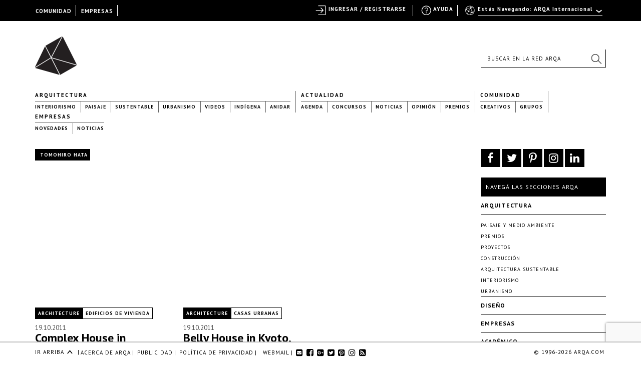

--- FILE ---
content_type: text/html; charset=utf-8
request_url: https://www.google.com/recaptcha/api2/anchor?ar=1&k=6LfDXlopAAAAAMlzNurw2HNqYPWnPg42O41Rcbbw&co=aHR0cHM6Ly9hcnFhLmNvbTo0NDM.&hl=en&v=PoyoqOPhxBO7pBk68S4YbpHZ&size=invisible&anchor-ms=20000&execute-ms=30000&cb=cfb4hxnmjowo
body_size: 48662
content:
<!DOCTYPE HTML><html dir="ltr" lang="en"><head><meta http-equiv="Content-Type" content="text/html; charset=UTF-8">
<meta http-equiv="X-UA-Compatible" content="IE=edge">
<title>reCAPTCHA</title>
<style type="text/css">
/* cyrillic-ext */
@font-face {
  font-family: 'Roboto';
  font-style: normal;
  font-weight: 400;
  font-stretch: 100%;
  src: url(//fonts.gstatic.com/s/roboto/v48/KFO7CnqEu92Fr1ME7kSn66aGLdTylUAMa3GUBHMdazTgWw.woff2) format('woff2');
  unicode-range: U+0460-052F, U+1C80-1C8A, U+20B4, U+2DE0-2DFF, U+A640-A69F, U+FE2E-FE2F;
}
/* cyrillic */
@font-face {
  font-family: 'Roboto';
  font-style: normal;
  font-weight: 400;
  font-stretch: 100%;
  src: url(//fonts.gstatic.com/s/roboto/v48/KFO7CnqEu92Fr1ME7kSn66aGLdTylUAMa3iUBHMdazTgWw.woff2) format('woff2');
  unicode-range: U+0301, U+0400-045F, U+0490-0491, U+04B0-04B1, U+2116;
}
/* greek-ext */
@font-face {
  font-family: 'Roboto';
  font-style: normal;
  font-weight: 400;
  font-stretch: 100%;
  src: url(//fonts.gstatic.com/s/roboto/v48/KFO7CnqEu92Fr1ME7kSn66aGLdTylUAMa3CUBHMdazTgWw.woff2) format('woff2');
  unicode-range: U+1F00-1FFF;
}
/* greek */
@font-face {
  font-family: 'Roboto';
  font-style: normal;
  font-weight: 400;
  font-stretch: 100%;
  src: url(//fonts.gstatic.com/s/roboto/v48/KFO7CnqEu92Fr1ME7kSn66aGLdTylUAMa3-UBHMdazTgWw.woff2) format('woff2');
  unicode-range: U+0370-0377, U+037A-037F, U+0384-038A, U+038C, U+038E-03A1, U+03A3-03FF;
}
/* math */
@font-face {
  font-family: 'Roboto';
  font-style: normal;
  font-weight: 400;
  font-stretch: 100%;
  src: url(//fonts.gstatic.com/s/roboto/v48/KFO7CnqEu92Fr1ME7kSn66aGLdTylUAMawCUBHMdazTgWw.woff2) format('woff2');
  unicode-range: U+0302-0303, U+0305, U+0307-0308, U+0310, U+0312, U+0315, U+031A, U+0326-0327, U+032C, U+032F-0330, U+0332-0333, U+0338, U+033A, U+0346, U+034D, U+0391-03A1, U+03A3-03A9, U+03B1-03C9, U+03D1, U+03D5-03D6, U+03F0-03F1, U+03F4-03F5, U+2016-2017, U+2034-2038, U+203C, U+2040, U+2043, U+2047, U+2050, U+2057, U+205F, U+2070-2071, U+2074-208E, U+2090-209C, U+20D0-20DC, U+20E1, U+20E5-20EF, U+2100-2112, U+2114-2115, U+2117-2121, U+2123-214F, U+2190, U+2192, U+2194-21AE, U+21B0-21E5, U+21F1-21F2, U+21F4-2211, U+2213-2214, U+2216-22FF, U+2308-230B, U+2310, U+2319, U+231C-2321, U+2336-237A, U+237C, U+2395, U+239B-23B7, U+23D0, U+23DC-23E1, U+2474-2475, U+25AF, U+25B3, U+25B7, U+25BD, U+25C1, U+25CA, U+25CC, U+25FB, U+266D-266F, U+27C0-27FF, U+2900-2AFF, U+2B0E-2B11, U+2B30-2B4C, U+2BFE, U+3030, U+FF5B, U+FF5D, U+1D400-1D7FF, U+1EE00-1EEFF;
}
/* symbols */
@font-face {
  font-family: 'Roboto';
  font-style: normal;
  font-weight: 400;
  font-stretch: 100%;
  src: url(//fonts.gstatic.com/s/roboto/v48/KFO7CnqEu92Fr1ME7kSn66aGLdTylUAMaxKUBHMdazTgWw.woff2) format('woff2');
  unicode-range: U+0001-000C, U+000E-001F, U+007F-009F, U+20DD-20E0, U+20E2-20E4, U+2150-218F, U+2190, U+2192, U+2194-2199, U+21AF, U+21E6-21F0, U+21F3, U+2218-2219, U+2299, U+22C4-22C6, U+2300-243F, U+2440-244A, U+2460-24FF, U+25A0-27BF, U+2800-28FF, U+2921-2922, U+2981, U+29BF, U+29EB, U+2B00-2BFF, U+4DC0-4DFF, U+FFF9-FFFB, U+10140-1018E, U+10190-1019C, U+101A0, U+101D0-101FD, U+102E0-102FB, U+10E60-10E7E, U+1D2C0-1D2D3, U+1D2E0-1D37F, U+1F000-1F0FF, U+1F100-1F1AD, U+1F1E6-1F1FF, U+1F30D-1F30F, U+1F315, U+1F31C, U+1F31E, U+1F320-1F32C, U+1F336, U+1F378, U+1F37D, U+1F382, U+1F393-1F39F, U+1F3A7-1F3A8, U+1F3AC-1F3AF, U+1F3C2, U+1F3C4-1F3C6, U+1F3CA-1F3CE, U+1F3D4-1F3E0, U+1F3ED, U+1F3F1-1F3F3, U+1F3F5-1F3F7, U+1F408, U+1F415, U+1F41F, U+1F426, U+1F43F, U+1F441-1F442, U+1F444, U+1F446-1F449, U+1F44C-1F44E, U+1F453, U+1F46A, U+1F47D, U+1F4A3, U+1F4B0, U+1F4B3, U+1F4B9, U+1F4BB, U+1F4BF, U+1F4C8-1F4CB, U+1F4D6, U+1F4DA, U+1F4DF, U+1F4E3-1F4E6, U+1F4EA-1F4ED, U+1F4F7, U+1F4F9-1F4FB, U+1F4FD-1F4FE, U+1F503, U+1F507-1F50B, U+1F50D, U+1F512-1F513, U+1F53E-1F54A, U+1F54F-1F5FA, U+1F610, U+1F650-1F67F, U+1F687, U+1F68D, U+1F691, U+1F694, U+1F698, U+1F6AD, U+1F6B2, U+1F6B9-1F6BA, U+1F6BC, U+1F6C6-1F6CF, U+1F6D3-1F6D7, U+1F6E0-1F6EA, U+1F6F0-1F6F3, U+1F6F7-1F6FC, U+1F700-1F7FF, U+1F800-1F80B, U+1F810-1F847, U+1F850-1F859, U+1F860-1F887, U+1F890-1F8AD, U+1F8B0-1F8BB, U+1F8C0-1F8C1, U+1F900-1F90B, U+1F93B, U+1F946, U+1F984, U+1F996, U+1F9E9, U+1FA00-1FA6F, U+1FA70-1FA7C, U+1FA80-1FA89, U+1FA8F-1FAC6, U+1FACE-1FADC, U+1FADF-1FAE9, U+1FAF0-1FAF8, U+1FB00-1FBFF;
}
/* vietnamese */
@font-face {
  font-family: 'Roboto';
  font-style: normal;
  font-weight: 400;
  font-stretch: 100%;
  src: url(//fonts.gstatic.com/s/roboto/v48/KFO7CnqEu92Fr1ME7kSn66aGLdTylUAMa3OUBHMdazTgWw.woff2) format('woff2');
  unicode-range: U+0102-0103, U+0110-0111, U+0128-0129, U+0168-0169, U+01A0-01A1, U+01AF-01B0, U+0300-0301, U+0303-0304, U+0308-0309, U+0323, U+0329, U+1EA0-1EF9, U+20AB;
}
/* latin-ext */
@font-face {
  font-family: 'Roboto';
  font-style: normal;
  font-weight: 400;
  font-stretch: 100%;
  src: url(//fonts.gstatic.com/s/roboto/v48/KFO7CnqEu92Fr1ME7kSn66aGLdTylUAMa3KUBHMdazTgWw.woff2) format('woff2');
  unicode-range: U+0100-02BA, U+02BD-02C5, U+02C7-02CC, U+02CE-02D7, U+02DD-02FF, U+0304, U+0308, U+0329, U+1D00-1DBF, U+1E00-1E9F, U+1EF2-1EFF, U+2020, U+20A0-20AB, U+20AD-20C0, U+2113, U+2C60-2C7F, U+A720-A7FF;
}
/* latin */
@font-face {
  font-family: 'Roboto';
  font-style: normal;
  font-weight: 400;
  font-stretch: 100%;
  src: url(//fonts.gstatic.com/s/roboto/v48/KFO7CnqEu92Fr1ME7kSn66aGLdTylUAMa3yUBHMdazQ.woff2) format('woff2');
  unicode-range: U+0000-00FF, U+0131, U+0152-0153, U+02BB-02BC, U+02C6, U+02DA, U+02DC, U+0304, U+0308, U+0329, U+2000-206F, U+20AC, U+2122, U+2191, U+2193, U+2212, U+2215, U+FEFF, U+FFFD;
}
/* cyrillic-ext */
@font-face {
  font-family: 'Roboto';
  font-style: normal;
  font-weight: 500;
  font-stretch: 100%;
  src: url(//fonts.gstatic.com/s/roboto/v48/KFO7CnqEu92Fr1ME7kSn66aGLdTylUAMa3GUBHMdazTgWw.woff2) format('woff2');
  unicode-range: U+0460-052F, U+1C80-1C8A, U+20B4, U+2DE0-2DFF, U+A640-A69F, U+FE2E-FE2F;
}
/* cyrillic */
@font-face {
  font-family: 'Roboto';
  font-style: normal;
  font-weight: 500;
  font-stretch: 100%;
  src: url(//fonts.gstatic.com/s/roboto/v48/KFO7CnqEu92Fr1ME7kSn66aGLdTylUAMa3iUBHMdazTgWw.woff2) format('woff2');
  unicode-range: U+0301, U+0400-045F, U+0490-0491, U+04B0-04B1, U+2116;
}
/* greek-ext */
@font-face {
  font-family: 'Roboto';
  font-style: normal;
  font-weight: 500;
  font-stretch: 100%;
  src: url(//fonts.gstatic.com/s/roboto/v48/KFO7CnqEu92Fr1ME7kSn66aGLdTylUAMa3CUBHMdazTgWw.woff2) format('woff2');
  unicode-range: U+1F00-1FFF;
}
/* greek */
@font-face {
  font-family: 'Roboto';
  font-style: normal;
  font-weight: 500;
  font-stretch: 100%;
  src: url(//fonts.gstatic.com/s/roboto/v48/KFO7CnqEu92Fr1ME7kSn66aGLdTylUAMa3-UBHMdazTgWw.woff2) format('woff2');
  unicode-range: U+0370-0377, U+037A-037F, U+0384-038A, U+038C, U+038E-03A1, U+03A3-03FF;
}
/* math */
@font-face {
  font-family: 'Roboto';
  font-style: normal;
  font-weight: 500;
  font-stretch: 100%;
  src: url(//fonts.gstatic.com/s/roboto/v48/KFO7CnqEu92Fr1ME7kSn66aGLdTylUAMawCUBHMdazTgWw.woff2) format('woff2');
  unicode-range: U+0302-0303, U+0305, U+0307-0308, U+0310, U+0312, U+0315, U+031A, U+0326-0327, U+032C, U+032F-0330, U+0332-0333, U+0338, U+033A, U+0346, U+034D, U+0391-03A1, U+03A3-03A9, U+03B1-03C9, U+03D1, U+03D5-03D6, U+03F0-03F1, U+03F4-03F5, U+2016-2017, U+2034-2038, U+203C, U+2040, U+2043, U+2047, U+2050, U+2057, U+205F, U+2070-2071, U+2074-208E, U+2090-209C, U+20D0-20DC, U+20E1, U+20E5-20EF, U+2100-2112, U+2114-2115, U+2117-2121, U+2123-214F, U+2190, U+2192, U+2194-21AE, U+21B0-21E5, U+21F1-21F2, U+21F4-2211, U+2213-2214, U+2216-22FF, U+2308-230B, U+2310, U+2319, U+231C-2321, U+2336-237A, U+237C, U+2395, U+239B-23B7, U+23D0, U+23DC-23E1, U+2474-2475, U+25AF, U+25B3, U+25B7, U+25BD, U+25C1, U+25CA, U+25CC, U+25FB, U+266D-266F, U+27C0-27FF, U+2900-2AFF, U+2B0E-2B11, U+2B30-2B4C, U+2BFE, U+3030, U+FF5B, U+FF5D, U+1D400-1D7FF, U+1EE00-1EEFF;
}
/* symbols */
@font-face {
  font-family: 'Roboto';
  font-style: normal;
  font-weight: 500;
  font-stretch: 100%;
  src: url(//fonts.gstatic.com/s/roboto/v48/KFO7CnqEu92Fr1ME7kSn66aGLdTylUAMaxKUBHMdazTgWw.woff2) format('woff2');
  unicode-range: U+0001-000C, U+000E-001F, U+007F-009F, U+20DD-20E0, U+20E2-20E4, U+2150-218F, U+2190, U+2192, U+2194-2199, U+21AF, U+21E6-21F0, U+21F3, U+2218-2219, U+2299, U+22C4-22C6, U+2300-243F, U+2440-244A, U+2460-24FF, U+25A0-27BF, U+2800-28FF, U+2921-2922, U+2981, U+29BF, U+29EB, U+2B00-2BFF, U+4DC0-4DFF, U+FFF9-FFFB, U+10140-1018E, U+10190-1019C, U+101A0, U+101D0-101FD, U+102E0-102FB, U+10E60-10E7E, U+1D2C0-1D2D3, U+1D2E0-1D37F, U+1F000-1F0FF, U+1F100-1F1AD, U+1F1E6-1F1FF, U+1F30D-1F30F, U+1F315, U+1F31C, U+1F31E, U+1F320-1F32C, U+1F336, U+1F378, U+1F37D, U+1F382, U+1F393-1F39F, U+1F3A7-1F3A8, U+1F3AC-1F3AF, U+1F3C2, U+1F3C4-1F3C6, U+1F3CA-1F3CE, U+1F3D4-1F3E0, U+1F3ED, U+1F3F1-1F3F3, U+1F3F5-1F3F7, U+1F408, U+1F415, U+1F41F, U+1F426, U+1F43F, U+1F441-1F442, U+1F444, U+1F446-1F449, U+1F44C-1F44E, U+1F453, U+1F46A, U+1F47D, U+1F4A3, U+1F4B0, U+1F4B3, U+1F4B9, U+1F4BB, U+1F4BF, U+1F4C8-1F4CB, U+1F4D6, U+1F4DA, U+1F4DF, U+1F4E3-1F4E6, U+1F4EA-1F4ED, U+1F4F7, U+1F4F9-1F4FB, U+1F4FD-1F4FE, U+1F503, U+1F507-1F50B, U+1F50D, U+1F512-1F513, U+1F53E-1F54A, U+1F54F-1F5FA, U+1F610, U+1F650-1F67F, U+1F687, U+1F68D, U+1F691, U+1F694, U+1F698, U+1F6AD, U+1F6B2, U+1F6B9-1F6BA, U+1F6BC, U+1F6C6-1F6CF, U+1F6D3-1F6D7, U+1F6E0-1F6EA, U+1F6F0-1F6F3, U+1F6F7-1F6FC, U+1F700-1F7FF, U+1F800-1F80B, U+1F810-1F847, U+1F850-1F859, U+1F860-1F887, U+1F890-1F8AD, U+1F8B0-1F8BB, U+1F8C0-1F8C1, U+1F900-1F90B, U+1F93B, U+1F946, U+1F984, U+1F996, U+1F9E9, U+1FA00-1FA6F, U+1FA70-1FA7C, U+1FA80-1FA89, U+1FA8F-1FAC6, U+1FACE-1FADC, U+1FADF-1FAE9, U+1FAF0-1FAF8, U+1FB00-1FBFF;
}
/* vietnamese */
@font-face {
  font-family: 'Roboto';
  font-style: normal;
  font-weight: 500;
  font-stretch: 100%;
  src: url(//fonts.gstatic.com/s/roboto/v48/KFO7CnqEu92Fr1ME7kSn66aGLdTylUAMa3OUBHMdazTgWw.woff2) format('woff2');
  unicode-range: U+0102-0103, U+0110-0111, U+0128-0129, U+0168-0169, U+01A0-01A1, U+01AF-01B0, U+0300-0301, U+0303-0304, U+0308-0309, U+0323, U+0329, U+1EA0-1EF9, U+20AB;
}
/* latin-ext */
@font-face {
  font-family: 'Roboto';
  font-style: normal;
  font-weight: 500;
  font-stretch: 100%;
  src: url(//fonts.gstatic.com/s/roboto/v48/KFO7CnqEu92Fr1ME7kSn66aGLdTylUAMa3KUBHMdazTgWw.woff2) format('woff2');
  unicode-range: U+0100-02BA, U+02BD-02C5, U+02C7-02CC, U+02CE-02D7, U+02DD-02FF, U+0304, U+0308, U+0329, U+1D00-1DBF, U+1E00-1E9F, U+1EF2-1EFF, U+2020, U+20A0-20AB, U+20AD-20C0, U+2113, U+2C60-2C7F, U+A720-A7FF;
}
/* latin */
@font-face {
  font-family: 'Roboto';
  font-style: normal;
  font-weight: 500;
  font-stretch: 100%;
  src: url(//fonts.gstatic.com/s/roboto/v48/KFO7CnqEu92Fr1ME7kSn66aGLdTylUAMa3yUBHMdazQ.woff2) format('woff2');
  unicode-range: U+0000-00FF, U+0131, U+0152-0153, U+02BB-02BC, U+02C6, U+02DA, U+02DC, U+0304, U+0308, U+0329, U+2000-206F, U+20AC, U+2122, U+2191, U+2193, U+2212, U+2215, U+FEFF, U+FFFD;
}
/* cyrillic-ext */
@font-face {
  font-family: 'Roboto';
  font-style: normal;
  font-weight: 900;
  font-stretch: 100%;
  src: url(//fonts.gstatic.com/s/roboto/v48/KFO7CnqEu92Fr1ME7kSn66aGLdTylUAMa3GUBHMdazTgWw.woff2) format('woff2');
  unicode-range: U+0460-052F, U+1C80-1C8A, U+20B4, U+2DE0-2DFF, U+A640-A69F, U+FE2E-FE2F;
}
/* cyrillic */
@font-face {
  font-family: 'Roboto';
  font-style: normal;
  font-weight: 900;
  font-stretch: 100%;
  src: url(//fonts.gstatic.com/s/roboto/v48/KFO7CnqEu92Fr1ME7kSn66aGLdTylUAMa3iUBHMdazTgWw.woff2) format('woff2');
  unicode-range: U+0301, U+0400-045F, U+0490-0491, U+04B0-04B1, U+2116;
}
/* greek-ext */
@font-face {
  font-family: 'Roboto';
  font-style: normal;
  font-weight: 900;
  font-stretch: 100%;
  src: url(//fonts.gstatic.com/s/roboto/v48/KFO7CnqEu92Fr1ME7kSn66aGLdTylUAMa3CUBHMdazTgWw.woff2) format('woff2');
  unicode-range: U+1F00-1FFF;
}
/* greek */
@font-face {
  font-family: 'Roboto';
  font-style: normal;
  font-weight: 900;
  font-stretch: 100%;
  src: url(//fonts.gstatic.com/s/roboto/v48/KFO7CnqEu92Fr1ME7kSn66aGLdTylUAMa3-UBHMdazTgWw.woff2) format('woff2');
  unicode-range: U+0370-0377, U+037A-037F, U+0384-038A, U+038C, U+038E-03A1, U+03A3-03FF;
}
/* math */
@font-face {
  font-family: 'Roboto';
  font-style: normal;
  font-weight: 900;
  font-stretch: 100%;
  src: url(//fonts.gstatic.com/s/roboto/v48/KFO7CnqEu92Fr1ME7kSn66aGLdTylUAMawCUBHMdazTgWw.woff2) format('woff2');
  unicode-range: U+0302-0303, U+0305, U+0307-0308, U+0310, U+0312, U+0315, U+031A, U+0326-0327, U+032C, U+032F-0330, U+0332-0333, U+0338, U+033A, U+0346, U+034D, U+0391-03A1, U+03A3-03A9, U+03B1-03C9, U+03D1, U+03D5-03D6, U+03F0-03F1, U+03F4-03F5, U+2016-2017, U+2034-2038, U+203C, U+2040, U+2043, U+2047, U+2050, U+2057, U+205F, U+2070-2071, U+2074-208E, U+2090-209C, U+20D0-20DC, U+20E1, U+20E5-20EF, U+2100-2112, U+2114-2115, U+2117-2121, U+2123-214F, U+2190, U+2192, U+2194-21AE, U+21B0-21E5, U+21F1-21F2, U+21F4-2211, U+2213-2214, U+2216-22FF, U+2308-230B, U+2310, U+2319, U+231C-2321, U+2336-237A, U+237C, U+2395, U+239B-23B7, U+23D0, U+23DC-23E1, U+2474-2475, U+25AF, U+25B3, U+25B7, U+25BD, U+25C1, U+25CA, U+25CC, U+25FB, U+266D-266F, U+27C0-27FF, U+2900-2AFF, U+2B0E-2B11, U+2B30-2B4C, U+2BFE, U+3030, U+FF5B, U+FF5D, U+1D400-1D7FF, U+1EE00-1EEFF;
}
/* symbols */
@font-face {
  font-family: 'Roboto';
  font-style: normal;
  font-weight: 900;
  font-stretch: 100%;
  src: url(//fonts.gstatic.com/s/roboto/v48/KFO7CnqEu92Fr1ME7kSn66aGLdTylUAMaxKUBHMdazTgWw.woff2) format('woff2');
  unicode-range: U+0001-000C, U+000E-001F, U+007F-009F, U+20DD-20E0, U+20E2-20E4, U+2150-218F, U+2190, U+2192, U+2194-2199, U+21AF, U+21E6-21F0, U+21F3, U+2218-2219, U+2299, U+22C4-22C6, U+2300-243F, U+2440-244A, U+2460-24FF, U+25A0-27BF, U+2800-28FF, U+2921-2922, U+2981, U+29BF, U+29EB, U+2B00-2BFF, U+4DC0-4DFF, U+FFF9-FFFB, U+10140-1018E, U+10190-1019C, U+101A0, U+101D0-101FD, U+102E0-102FB, U+10E60-10E7E, U+1D2C0-1D2D3, U+1D2E0-1D37F, U+1F000-1F0FF, U+1F100-1F1AD, U+1F1E6-1F1FF, U+1F30D-1F30F, U+1F315, U+1F31C, U+1F31E, U+1F320-1F32C, U+1F336, U+1F378, U+1F37D, U+1F382, U+1F393-1F39F, U+1F3A7-1F3A8, U+1F3AC-1F3AF, U+1F3C2, U+1F3C4-1F3C6, U+1F3CA-1F3CE, U+1F3D4-1F3E0, U+1F3ED, U+1F3F1-1F3F3, U+1F3F5-1F3F7, U+1F408, U+1F415, U+1F41F, U+1F426, U+1F43F, U+1F441-1F442, U+1F444, U+1F446-1F449, U+1F44C-1F44E, U+1F453, U+1F46A, U+1F47D, U+1F4A3, U+1F4B0, U+1F4B3, U+1F4B9, U+1F4BB, U+1F4BF, U+1F4C8-1F4CB, U+1F4D6, U+1F4DA, U+1F4DF, U+1F4E3-1F4E6, U+1F4EA-1F4ED, U+1F4F7, U+1F4F9-1F4FB, U+1F4FD-1F4FE, U+1F503, U+1F507-1F50B, U+1F50D, U+1F512-1F513, U+1F53E-1F54A, U+1F54F-1F5FA, U+1F610, U+1F650-1F67F, U+1F687, U+1F68D, U+1F691, U+1F694, U+1F698, U+1F6AD, U+1F6B2, U+1F6B9-1F6BA, U+1F6BC, U+1F6C6-1F6CF, U+1F6D3-1F6D7, U+1F6E0-1F6EA, U+1F6F0-1F6F3, U+1F6F7-1F6FC, U+1F700-1F7FF, U+1F800-1F80B, U+1F810-1F847, U+1F850-1F859, U+1F860-1F887, U+1F890-1F8AD, U+1F8B0-1F8BB, U+1F8C0-1F8C1, U+1F900-1F90B, U+1F93B, U+1F946, U+1F984, U+1F996, U+1F9E9, U+1FA00-1FA6F, U+1FA70-1FA7C, U+1FA80-1FA89, U+1FA8F-1FAC6, U+1FACE-1FADC, U+1FADF-1FAE9, U+1FAF0-1FAF8, U+1FB00-1FBFF;
}
/* vietnamese */
@font-face {
  font-family: 'Roboto';
  font-style: normal;
  font-weight: 900;
  font-stretch: 100%;
  src: url(//fonts.gstatic.com/s/roboto/v48/KFO7CnqEu92Fr1ME7kSn66aGLdTylUAMa3OUBHMdazTgWw.woff2) format('woff2');
  unicode-range: U+0102-0103, U+0110-0111, U+0128-0129, U+0168-0169, U+01A0-01A1, U+01AF-01B0, U+0300-0301, U+0303-0304, U+0308-0309, U+0323, U+0329, U+1EA0-1EF9, U+20AB;
}
/* latin-ext */
@font-face {
  font-family: 'Roboto';
  font-style: normal;
  font-weight: 900;
  font-stretch: 100%;
  src: url(//fonts.gstatic.com/s/roboto/v48/KFO7CnqEu92Fr1ME7kSn66aGLdTylUAMa3KUBHMdazTgWw.woff2) format('woff2');
  unicode-range: U+0100-02BA, U+02BD-02C5, U+02C7-02CC, U+02CE-02D7, U+02DD-02FF, U+0304, U+0308, U+0329, U+1D00-1DBF, U+1E00-1E9F, U+1EF2-1EFF, U+2020, U+20A0-20AB, U+20AD-20C0, U+2113, U+2C60-2C7F, U+A720-A7FF;
}
/* latin */
@font-face {
  font-family: 'Roboto';
  font-style: normal;
  font-weight: 900;
  font-stretch: 100%;
  src: url(//fonts.gstatic.com/s/roboto/v48/KFO7CnqEu92Fr1ME7kSn66aGLdTylUAMa3yUBHMdazQ.woff2) format('woff2');
  unicode-range: U+0000-00FF, U+0131, U+0152-0153, U+02BB-02BC, U+02C6, U+02DA, U+02DC, U+0304, U+0308, U+0329, U+2000-206F, U+20AC, U+2122, U+2191, U+2193, U+2212, U+2215, U+FEFF, U+FFFD;
}

</style>
<link rel="stylesheet" type="text/css" href="https://www.gstatic.com/recaptcha/releases/PoyoqOPhxBO7pBk68S4YbpHZ/styles__ltr.css">
<script nonce="IsCr0FZqJcLGmbh-fi1FMw" type="text/javascript">window['__recaptcha_api'] = 'https://www.google.com/recaptcha/api2/';</script>
<script type="text/javascript" src="https://www.gstatic.com/recaptcha/releases/PoyoqOPhxBO7pBk68S4YbpHZ/recaptcha__en.js" nonce="IsCr0FZqJcLGmbh-fi1FMw">
      
    </script></head>
<body><div id="rc-anchor-alert" class="rc-anchor-alert"></div>
<input type="hidden" id="recaptcha-token" value="[base64]">
<script type="text/javascript" nonce="IsCr0FZqJcLGmbh-fi1FMw">
      recaptcha.anchor.Main.init("[\x22ainput\x22,[\x22bgdata\x22,\x22\x22,\[base64]/[base64]/[base64]/ZyhXLGgpOnEoW04sMjEsbF0sVywwKSxoKSxmYWxzZSxmYWxzZSl9Y2F0Y2goayl7RygzNTgsVyk/[base64]/[base64]/[base64]/[base64]/[base64]/[base64]/[base64]/bmV3IEJbT10oRFswXSk6dz09Mj9uZXcgQltPXShEWzBdLERbMV0pOnc9PTM/bmV3IEJbT10oRFswXSxEWzFdLERbMl0pOnc9PTQ/[base64]/[base64]/[base64]/[base64]/[base64]\\u003d\x22,\[base64]\\u003d\\u003d\x22,\x22XH7Dr8OuV8Orw7nCmHgWJAbDkiPDl8Kfw6PChMOXwqHDiik+w5DDtn7Cl8Okw5AowrjCoTFKSsKPMcKyw7nCrMOSBRPCvFR9w5TCtcOvwrlFw4zDqk3DkcKgbCkFIjAAaDsxY8Kmw5jCv09KZsOBw4suDsKgVFbCocOkwqrCnsOFwotWAnIEH2o/XDx0WMOtw4w+BCPCscOBBcOWw54JcFzDrhfCm3rCm8KxwoDDvkl/VHMXw4dpEybDjQtAwr0+F8KSw4PDhUTCmsOXw7FlwpzCt8K3QsKTYVXCgsOaw4PDm8OgasO6w6PCkcKcw40XwrQDwp9xwo/Cm8OWw4kXwrbDt8Kbw57CpzRaFsORUsOgT0zDpHcCw7rCoGQlw47DgzdgwqEiw7jCvz3DjnhULcKEwqpKCsOMHsKxOMKhwqgiw7jCoArCr8O/ElQyNDvDkUvCoQp0wqRbY8OzFGh7c8O8wrzCrn5QwoB4wqfCkDxew6TDvWQ/YhPCusOXwpw0YcOYw57Ci8OiwqZPJWzDkn8dIHIdCcOZFXNWUXDCssOPaj1obmhZw4XCrcONwpfCuMOrQX0ILsKtwpI6wpYQw5fDi8KsHwbDpRF4XcOdUB7Cp8KYLiLDoMONLsKUw6NMwpLDuynDgl/CqDbCknHCl0fDosK8DyUSw4NKw64YAsKQe8KSNyt+JBzCjz/DkRnDtXbDvGbDssKDwoFfwp3CoMKtHFrDpirCm8KtCTTCm3zDpsKtw7kjFsKBEHYTw4PCgFTDlwzDrcKLWcOhwqfDgQUGTl/CiDPDi1zCnjIARhrChcOmwowRw5TDrMK9Vw/CsTF0KmTDu8K4woLDpmjDlsOFES3DncOSDEJPw5VCw63DlcKMYXjCvMO3Oy8qQcKqGCfDgBXDkcOqD23CjQkqAcKiwrPCmMK0e8O2w5/CuiJnwqNgwodTDSvCgsO3M8Klwo55IEZrGytqHcK5GChhaD/DsTNtAhxOwrDCrSHCssKkw4zDksOHw6odLBDCssKCw5EcRCPDmsOiTAl6woEGZGpmHsOpw5jDjsKzw4FAw4QXXSzCkE5MFMKgw4dEa8Kgw7oAwqB5bsKOwqAlAx80w7ZadsKtw7F0wo/CqMKiGE7CmsK+VDsrw5gsw71PVRfCrMObDmfDqQgdPCw+cDYIwoJnRCTDuCzDjcKxAxFDFMK9AMKmwqV3fzLDkH/Cj1Yvw6MlXmLDkcOlwprDvjzDmMOUYcOuw5wZCjVfJA3Dmh9MwqfDqsOfBSfDsMKpIhR2B8Okw6HDpMKYw7HCmB7CpMO6N1/Cv8KYw5wYwqzCgA3CkMOIB8O5w4YFD3EWwqzCmwhGSSXDkAwBXAAew4M9w7XDkcO/w5EUHB49KTkawrrDnU7Cn3QqO8KdHjTDicOPRBTDqiHDvsKGTBJ5ZcKIw7jDklo/w4/[base64]/CqlLDtcKTC8O6GgDDpnjDhsK7w6/DtzheYsOgwrJdA1xmU2vClEoRe8Khw5JHwq8dSVPCg3nCiVoNwqF9w73DocOhwqnDjcOZBANzwpoDSMODQUoMVwjCl1J3WD5lwroLS2xjfUhYTVZSNG8Ow74PF23Cm8OWYsOcwo/DhybDhMOWNsOKUihwwrrDjsKaSQEtwoMaX8KUw5nCtzvDoMObXiLCscK7w4bDssOjw502wrHCh8OGcWgKwobCikHCoinCiU8pTxEzQhkEwrTCmcOBwocUw5zCtsKPW2/DlcKnbi3CmXvDqhfDvwB8w60Ew5zCtkRUw5nDsDZwEnzCmQUIbkrDrkAJw5rClcKTOMOZwozCn8OmAcK2ZsOSw7x7w5c7worCuiPDsThVwoDDjzp/wqfDrDDCh8OjZMOeQXRrA8OBIjg2woLCvMOJw6haYcKsVErCsTnDth3CmMKLUSIIasObw6/CkhvCosOVwq3DhSVnUmPCksObw4PCkMOXwrTCuR9gwqfDpsO3wrFjw4gnw6YlOUsFw6bDocKPVwTDqsKhQzPCkhnDqcOtEhN1wqUJw4lkw7NowojDkB0LwoEcFcOPwrMHwpfDn1p7HMOzw6HDvcO6IcKycBpkKHk/VXPDjMKlf8KqDcO0wqJ3ccKyBMKoVMOCG8OQwpLDoCHCnD5+QVvCsMKIFSPDjMOww5jCmsO7AirDh8KpUy9ceErDoHZfwqPCvcKyc8O/WsOEwr7DkA7Cn2hcw6fDosK+KTTDpEIBdQLCj24NDyBrenbDnUZiwoQ2wq1Ddi1wwpJpdMKcXcKWC8O6w67CrsKJwo/ChGbChhJEw7Z5w542BgHCsnjCi0MLEMOEw5gAc1XCqcO5ZsKaOcKJbsKQGMOVw5bDqVbCg2vDuldUEcKCdsOnHMOew7NYDjVXw5h9STJoQcOXWRw4BsKzVEIrw7HChT4kNDtdGMOEwrckWVTCrsOjIMOKwpbDmTcwRcOkw7obT8OXFhZwwppkURjDqsO+UsOJwrbDp3/Dpj4Dw6lfb8KfworCqVV9ZsOFwqVIB8OmwoNww5HCvMK4BynDnsKoblHDjAczw5UfZcK3bsOhO8KBwoIQw5LCmxt5w64cw7wow4MHwoxkWsKUBnN9wolZwoxpJBPCisOEw5bCjyESw4xyUsOCwo/[base64]/H3DCvTEVwrk7ARhIw43CtwBaVsK/[base64]/[base64]/CrTtMWTLDpcOoVj9sP8OYNsK3w6F3HkPDk8KqFsOocivDqkDCicKJw7/Cg0R/wqUEwrhYworDmCfDt8KXWS95wqoewpjCiMK9wrDCtcK7wqhewoPCkcKwwonDncO1wobDviHCoUZiHRcGwq3DncOlw7MxT1whZRjDgQMZM8Kzw5Uaw7XDncKaw4/Dj8O7wqQzw4UZAsOdwqcaw5VjHsOxwo7CqlLCl8OAw7XDksObVMKhKMOfwptrC8Olf8KUcVXCjcKyw6vDmSrCnsKvwo1Hw6DCp8OIwp3CvWspwqbDocOXR8OAVsO9esO6BcOIwrJRwp3CvsKfw7HCjcOiwoLDi8OjSMO6w4wNwoktAcKXw7h3w5/ClgUeSXEIw6QDwp1zFR9sTcOfw4fCksKiw7rCgXDDgRpnMcOZecO+a8O0w7fCncOSUgvDu0hbIWvCo8OsK8OVF2MERsOVMH7DrsO0CsKVwpPCqsKoFcKFw7/DqX3CknbCuF/CvcOIw7rDksKiH3QVR1dyHA7CuMKQw6TCosKswoDDrMKRbsK9EXNKInATwo4KJMOccwHCsMKEwp8dwpzCqQEGw5LCssKbw4bDlz7Dv8OPwrbCssOKwr1Jwqp5OMKbwrPDhcK4PsK8LcO0wq3Ct8OLOlPClRLDnW/ChcOhw6dWL0JzIcOowq01KMKsw6jDmcOBPmjDgsOKTsKQwqDCi8KEbsKIMiooTTTClcOLQMK+IWxhw5bCrwsyEsOXLidmwpXDq8OSajvCr8K4w5VhB8KgMcOiwoBvwq15QcOPwpo4KjobSjlYNgLDk8KuFsKnNlPDq8OxFcKBXnQYwpzCv8O6GsO3UjbDncOGw7A/I8K5w50sw6IvDApDF8K9K0rCiV/CmsOHOsKsMQ/[base64]/CqTfDtcKsUlbDkHsFMX8pwo0aL8Khw6bCrMOIQcKGAxRde0IVwptPw57ClcOFIRxIcsKuw78bw78DS2tPWC7DvcK3EQUoehzCncOQw4LDnGbCtcO+YwZeCRPDuMKhKxvDosKow4/DlR7DvC8zTcKnw4Zvw5PDviI6wrfDmX1HFMOOw4pUw4hBw4pdGcKCbMKED8OSa8Kjwr1awrwywpIRY8OhMMOKIcOjw6XCucKKwrPDsENXw47Dlm0vGsOIccKjfMKAeMOrCBJVYcOKw4LDo8OIwr/CssK9a1dIUsKMAFhJwr7CpcKkw7bCpcO/HMKKPFxzWiZ0dV9jCsKdVsK5w5rChMKIw7xVwonCtsOtwoYmb8OzMcKUWsOpwosGw6vCmsK5wozDrsOiwpc7F3XCg0fCncOVd3jCosK7w5HDlAnDkk7CgcKCwqN9O8OfWcO7wp3Coy/DqwpNwprDg8K3ZcOww5vDmMOxw4ZnBsOZw4/DsMOCBcKDwrR1YMKiXgDDtcKkw6HChxMPw7jDosKvTVnDq3vDg8KKwpgww6o8LMKtw4B8dsORRBPCiMKNMTnCnWrDjSxzTsO5NU/Dt3DDtBDCpVjDgHDCqGoWb8OXTMKYw5/DlcKowo3DoSDDqlLCmmLCs8KXw6pSOjDDkRzCgUjCo8KcSMKrwrZbwq88R8K4fHZ5w4hZXlx1wqPCnsOjOsKPCRTDqmvCscOVwo/CkylzwrTDs2zDgWMnADrDhmc+ZTnDncOANMO2w64/[base64]/Cu8ONwpZ4wo8twpPDn0Awwr5/w5tFw5Q7w4hkw4nCrsKLNU7ClFRowrJZTSc8wq3CiMOLNcKmCHDDt8KOWsKxwr7DmcKTCsK2w5XDn8Ofwrd7w700LMKhwpZzwrIcQURbaC1rC8KLPUDDucK/UsOPaMKGw7Y/w6h/FSMOZsO3wq7CiS8jDMOcw6bCi8Ogw7vDnyUxwrXCnlB8wqovw4B6w5fDv8OpwpJxa8KsF0wOcDvDhS9Nw6t2PFNEw6jCkMKrw77Ch3okw7zCgsOTJwHCs8Okw53DhsK+wrDCu1LDhsKQWMOPP8Kmw5DCisOnw7/Cm8KPw5zCisORwr0aZikywqPDl2LDsgAUYsKIYcOiw4bCucOqwpQ6woTCusOew5FeanZFFw8Pwo93w43ChcOFXMKsQj3CqcKWw4TDhcOvBMKmVMOEF8OxX8K6IlbDtSTCqFbDoA3CncOBPS/DiVTDjcKgw48pw4zDrgx1wpzDpcOYZsK1UV9Id1wow5pAcMKAwqfCkWhdKsKrw4Ahw7YEMS7CkHlFWj9mDizDt0tnPmPDvibDgQdnw4nCizRnw5rCl8OJWFlgw6DDv8Otw5QSw69vw50rSMOXw7/DtyfDqlzDvyJbwq7DvnzDp8KpwoUIwoU1QcKwwp7CksOcw59Pw6Mew4TDsBfCmxVgbRvCvsOjw5fCvMKbF8OAw7/[base64]/HcOsfMKUw4bDk2fDiMOOwpfDqFnDslfDnF7CpsK7w7R/w6wELV8SIcOLwojCtwvCusOcwpnCsB1pAw9/[base64]/[base64]/wqFGVMKxwq7Cu8K/JMOnVm/[base64]/CiMORGxs5w70SDhJvRMOzPcKlHCPDvjIjRkHCn19kw4VeEF7DuMOQd8Odw6rDjUDCssOCw6bDoMKvJRMZwoTCvMKXw7l4wpp8W8K9UsO6McOKw6x6w7fDvkbDpcKxGTrDqEPCnMKFXhPDp8OrYMOQw5zCoMOgwqtwwoBaYi/DnMOgIn0wwrnCvzHCnUfDqX43Ag9RwoPDuU5iNkPDkAzDoMOydRVaw4h4DyA6acOBd8OhJUXCkyLDjsKyw44ZwoZGWWBuwqISw7/CpyXCnTEFEcOoKHkjwrlmYsKbEsOhw7XDshN1wrNTw6nCoEnCnEDDg8OOEUPDtgnCoS5Nw45teTHDkMKdwrEREMOWw5/DtSvCk1zCqDdJccOveMOIdcOEJSEyC2FXwoArwpXDrDUtAcO3wofDoMK2w4c1VMOVFcKWw64Tw6IRAMKdwrnDmAjDu2XClsOadwHCscK4O8KGwofDs0IZG3vDk2rCksOUw45wGsKMMMK4wpdHw4BNSVTCs8OkL8KEcRhcw6TCuA51w7t/DHnCghJdw5JewrVmw5ELEWfDhgrDtsOsw6DCicKew6vCvmLDmMOcwp5wwow6w6cVJsK0PMOvPsKMcjvDl8OUwpTDqh/[base64]/[base64]/wq4cw7XCmcK3WzYaw4gjZ8KvdALDtMK4NcK1SG5Xw7bChFHCrMKwdz4zD8Oow7XDuRsEw4HDn8O/w7ULw4PCmFkiH8K3RMKaBzfCmsOxXWQAwqsgUsOPAn3DlnNWwpcdwq5qwq0HY1/CtibCnSzDsn/DpDbDh8OvHXpFXDxhwrzCtGZpwqPDmsKDwqMxw5zDisK8dR85wrF3w78VI8OTLHrDkxzDq8K/f0psNGTDt8KTQgnCi3Mmw6Epw5IbJ1FvGn/CnMKFXmLCqcKBS8KmWMOgwqZIccKkenAmw6XDkFjDqxtew58WTAdSw612wrfDoU3DvXUkFmVfw7/[base64]/DvnTDq8OYwpDCqWjDpsKaCUgWwrM1w6o2dcKvw6lMZ8KMw5fDoRLDvkHDiTgbw4VPwqrDgw/CiMKWacObw7TCsMKqw5dILTDDp1UDwpJ3wpACwrlpw6FoNMKpATjCksOTw5jCksK3RmBswpxSQWlhw4XDu3bDhnYuH8OOLUXDuF/DksKMwozDlSQNw4DCjcKiw50JZ8KUwo/Djk/Dgn3DpDgHwqvDr0PDq2oWLcOFF8KTwrvCoiPDnhTDqMKtwoI/wq5/BcO6w5w3wrEFTMKWwrogX8O6WHw7BcOkL8OFUCZrwp8KwqXCncOGw6duwqzCjmjDmCpERyrCpwfDmcKAw4d0wq/DuBjChm5hwrfCscOew6jCtwo7wrTDiEDClcKFbsKgw5nDg8K7wpHCm1Qowq8EwqDDrMOiRsKkwqjCjmMXDyouUMKzw7sRSHYEw5tAT8KrwrLCnMO1CiPDq8OtYMKNZcODEWQuwq7ClcKjV3DCisKSCRjCnMKmP8Klwos7fiDCisK/[base64]/Uyodwr7DtVElTsOsQzFgw74tw5bCu3rDpkTDhXzDocO/w4ogwqoNwrfCqcK4dMOsemLCn8KLwqkcw6JHw7lXw4d+w6UuwpJqw7QhM35kw6AAKzEWenXDtDktw5/Dj8Okw7vCusKDYcOGEMKsw61Twqh8aS7CoygQFFYbwo/DoSEbw77Ds8KVw5htaQ95w43DqsKlFSzCg8KwWMOkNwbDljQNAzTCnsKoQXsjUcKZKjDDtcK7DcOQcyfCrzVIw5/DjcK4GcORwpHDmwDCl8KrUFLCnUdCwqZlwohdwoN9csOQIAIHTyMiw5gEIALDtcKeccKAwrrDn8Oowq9XBgjDhkXDr3pdfQ/DtMOLNsKuwoktUMKzAMKSRcKbwrg4ViI3UxPCi8OAw641wqHDg8KOwr1ywqN1w5wYGsKhwpVjecKhw6RmH2PDu0QSBC/DqEPCtAl/w6jCiwjClcK2w7bDgmY1VcKzC15TYMOQY8OIwrHDl8OTw7Amw4DCtMOLWFPDhRNEwp3DulVKe8Kkwr9Iwr/Dsw/[base64]/CvXvCpwrDigXCilpZXcKgMMOCw7fCqzjCu1/[base64]/DpT1ZOFFvWxbCscKdZ8O4dMKdwqbDpcOpwqtKU8Oxa8Kcw5HDpcOIwo/DgjcTJcKqThsGJ8KRw54wXsKwdcKpw6TCtcKYaTNkNWvDg8OKe8KbD2wzUSTDgcOxEj9dFU0twq5Jw6U9HMO+wqREw5jDrjtFW2PCsMO4w6ovwqcdAQcCwpLDicKvEcKxdg3CusO/w5bCisOxw67DuMK5w7rCkyDDkMOIwpABwrrDlMK7EXDDtS4ITsO/[base64]/CsV51woc9O8KcwqfCmmtxJ0LCncKkG8ODNwQDw6vCn3bCk2JuwqBmw77Ct8OUQW4qehRxMcOCYMK+K8Ksw6nCncKewrYDw6BcSGDDnMOuHAQgw6TDtsKkRAoRZcKxU2nDpygZwr0hMsOCw74Wwr9tGHFSFVwaw4YVMcK9wq7DtT0zfD/CksKOVkXDvMOIw5xWJzJCA17DoUfChMKww4XDosKkAsKow4Ilw4DCu8KIIcKXXsK3A19AwqpXMMOlwql3w4vCpH7ClsKiYMK6wovCnWTDukHDpMKjb2FGwoYMLgbCnnbChBjDuMOyUzMpwp3Cv2/ClcOBwqTDqMKTIngES8O8w47CpDnDr8KJcl5Zw6ciwrLDkUHDrCgwFcOrw4HClsO7BmnDtMKwZWrDgMOjTXfCpsOiS3nCvWsoEMKWXcOjwr3Cj8KDwpbCkmnDnsKhwqEVXsO2wpVuw6TCjSTCvXLDpsKVP1XCjl/CqMKuKFDDtcKjw7/CqHUZfcKpUVLDjsKiGMKLSsKXw5IfwrprwoDClcKxwqjCosK4wqNzwr/CucO5w6DDqUTDtntQHgJuaS5Ew6hFJsOowqFSwrfDungkJU3CoFAhw4AfwqZHw6vDqjbCgGpCw63Ct1ViwoDDgXjCj2pDwq8Gw6Qfw7cQZnTCscKOe8Oiw4XCi8OuwqpuwoZOQCkECBZtZ2DCtAM4V8ONw6rCvwM7BybDlSIGaMKyw6vDnsKVR8OKwqRSw4U5w5/Cqw9mw5Z+JBMsfX1WF8O9LMONwrJewrTDssKrwpxoUsKmwrBRVMO4wo47fDkkwrw9w7fCp8O3ccOYwp7DisORw5jCucOVJ18GHw3Cnxtdb8KOwqbCkybDgT/DkgXChcOIwqQkEhLDqGvDnsKHTcOow6QYw4Iiw7vCpsOFwqpLfAjClFVqKyMewqvDuMK7FMO1wpzCtCx1woYJOx/Ds8OlUsOGL8K0aMKrw4XCm2F5w4/CisKNwoBmwqLCp03DqMKRYsOWwrd3wrrCtyHCn1hzYRbCkMKrw5NKUm/[base64]/Cu1LDksORFlrDphLCo8KdI8KLwqnClcKzw4Q3w6/DrXbCq2UyTX4Mw5PDlRLDpMK4w5nClsKuVcOrw6UyHgFBwot4QXUBLGV1OcOoZCPDmcKUQDYuwrYlw5vCmsKbfMKWTALDlBALw6JUNF7CqiMVUMO/w7TDvXnCnARjXsOtL1VXw5fDpVouw6ECUsKewq7CocOQBMOSwp/[base64]/CjSbCjMKAZxQYcg97wo4xbTFHw5jCmwHCmy/DlC7CgB8zHMOkMystw6x6w5LDu8K8w4DDqsKJZQRVw5jDniB3w7soTmZ6CWLDmkPCvn7DrMONwokfwoXDgMOFw6VTFU0lTMO/w4DCkjLDrkPCvMOUCsK3wo7CjCTCm8KUD8Kyw6g3NB0iTcOlw6pZJxPDkcOIOsKbw47DmEQ1GALCtyQnwoAUw7zDsSbCtic/woXCj8Kjw5UFwq/Cl1A1HMO1TXMRwrtpP8K5IzzCnsKtPzrDkVViw4pKVsO6LMKxwpQ/RsKAd3vDn1BPwqhUwpJxSS1XU8K4Z8OAwpdWWMK0bcK4REMowoLDqjDDtcKSwrhuJEQRTBxEw4LDjMOqwpTCv8OIaD/DuXNoLsKSw6JQbsO3w4rCpRJzw4vCtMKPQz9ewqsQC8O2MsKCwr1UKm7Dk0tqUMOeOyLChMKpN8KjQWrDkGvCqcO9eBQRw79dwrfCgCbChhPClTnClcOTw5HCs8KQJMObw4JACcOAw6w+wp9TZ8OePC7CjQUJwpDDgsKew4XCtUvCg1jCjD1QMMO0TMK/DCvDocOYw5V3w4w/XizCsnDCpMOswpjDv8KHwoDDhMKwwq/CnVrDuyYMCQPCpDBDw5bDi8OqSlxtITJNwpnCrsODw4VuYcOub8K1Cj8Vw5LDtMOKw5/DjMK5HibDm8Kzw550wqTCpRVvUMKDw4A1WhLDkcOwScOnN1nCnUUxSUBSWsOWesKdw7wHE8OYw4nCnxFnw53Co8Oew6fDj8KAwrHDqsKyU8KBecOfw4l3U8KJwpVcAMOkw6/DusKicMOgwpcCDcKTwpV7wpLCmsOTLsOQLkjDhVktY8KHwpsSwqVQwq94w792woPCujFFdsKlCsKHwq1EwpbDqsO3I8KUTQ7DgsKJw47CtsK0wq8wBMK0w67DrzQkHsKPwpIrUXZkXcOYw5VuMglOwr09woZJwo/DvMOywpR6w69/wozCnSVTDMOlw7rCjMKAw4fDnxXDgsKWP007w7cFLMKKw4lvKXPCs2DCvRIpwrzDuirDkwrCjsKmYMKOwqdDwoLCgFPCmTjDv8O/[base64]/DvcKdw7fDo8K2wrF+w4UowqDCg8KRw6bDtsOYWcKFYGPDs8K/XsORD1XDo8OjG3jCksKYTEzCjcO2QsOcUMKSwrAuw6RJwo5rwp3CvAfCsMOYR8Ouw6zDtBXDmiE+DRLCsFwSV0LDpCXCsEPDlSvDgMK3w7hvwpzCpsOVwpw2w7YIAWwfwoV2McOnRMK1McKHwpRfw5gPw7XDihnDosKyXcKCw4HCusOew5F/RWzCkiTCr8OrwpvDhiceTSRVwpd2M8KSw785TcOwwrxCwp96UsORHyhfwpnDmsOCMsOhw4wXYAHCnTHDlC7Do35aUzTCq3PDncO7YUdaw75owonCnGByX2QOSMKCLXbCtcOQWMOqwrxCRsOqw6gNw6PDt8O3w7wPw7gQw5UFUcKHw6tjIEbDhABXwoglwqzCh8OYPw4/ecOjKg/DhVjCkgFAKzsCwp9/[base64]/CqsKAJG7DncOmwp88OQDCusKcB8OdOsKzw7jCicKgZgnCgVDCq8KBw5U+w45ow4hxZUUiO0dzwpTCogXDtwQ6FAdKw5YPIgsFOcOYJmF9w7A1VAoewrMjV8KddMKYVDnDin3DusOUw6PCs2nCj8OtMToDHWnCvcKSw5zDjsKoacOnIcO6w67CiFnDjsOKAA/ChMKiG8OvwobDpcOOTiDCgDDDoVvDrcOEQ8OadcOKV8OEwpUlCcODw7HCnsO9dRTCizIDwqzCj18Nwqd2w7HDpcK0w4IqC8OowrPDl2bCrH/DkMKMEhhNU8O8woHDvcKQTzZRw5TDksOOwp1IbsOWw5HDkW5Jw5rDnwEXwo3DtzdiwpF2HcKiwoIBw4dsCcOEZWjCgBpAesK4wqHCjMOPw5PCj8Orw6VDdTDCh8KPworCnS9qR8OWw7A+F8OHw5ZAVcOYw4XDggxJw6tUwqDCiQtGd8OwwpPDo8KmLcKWwr/DpcKkc8Kpw47Ctih1e3EZXALCtcO1w5FJGcOWKj1+w4LDvz3DvTrCqQQvNMKBw7UxA8KrwpcMwrDDmMO/OUrDmcKOQX/Cpk/[base64]/CrsOJVUzClcKEEMO2wojCuMKfwqUGwpoCATfDvMKfeHDCqB3CsFYZR2pXf8Okw4XCq2tJGlnDg8KqCMOOZcOHSwtvVBk1HlPDk3LDhcK8wo/ChcKJwrtNw4PDtSPCuznCjxfCgcOmw6fCtMKlwp8BwpQlex5Rak1gw5rDmHHDmC3CliLCnsKmFBtIDHxowoMdwotUQcKDw5pbc3rCjcKdw7jCrcKFd8OAaMKCw7TCrMK7woTDqAjCn8OKw5zDtsKpHXQYwpTCpsO/wovDjDZ6w5nDgMKAw5TCqBlTw6VDZsO0DDjDssOkw4QySMK4OlDDpkx0CGlbQsKiw7RsLCnDiUTClxhJY0peG2nCm8OIw5zDomnCsiNxcw1Bw785OFgbwpXCscK3wrlIw5Z3w57DlMKawot7wpg+wrPClh3CjT7CmMKjwqfDjxfCq0nDs8OwwpwrwoVnwp9kG8OSwp/DgCsSR8KOw7EZVcODZcOuSMKvYlJBOcKwV8ObS0N5UTNJwp9Pw6PDrisJNMKYWEoFw6NuZH/[base64]/[base64]/DjmvDl8KLacKDa8OTAwJPwqXDkjbDkMKJM8OZf8OCDXAyH8OJesKzJyvDkycCSMKHw4bDtsO+w5HCqGkkw4YIw7Jlw7NuwrPDjxLCmjdLw7vDlADCncOScRE8w6Vnw7kFwo09AcKiwpQJG8K5wovCvcKpRsKCSCAZw4DCtsKBcyJVX0HCusOxwo/CmHnDrUHCkcKCJWvCjMOJw6rDtQogVcKVwp4NcmIIW8OlwoPDkj/DrWwMwq9bfMKEfTlOw7nDv8OSTCUbQxbCtMKLNWDDjwLCv8KFLMO0X30lwqoQRMKewonCmylsC8O9P8OrGhDCucO3wpR0wpTDhkPDhsKVwphDdDYCw5bDqcK1woJew5RsGsOySDoxw5rDjcKUIGPCrCzCpSoAV8KJw7oKFcOudHp1w5/DoCRyVsKXW8OHwrXDs8KUEMKWwo7DlVDDs8KdADI2chhmTSrDnWDDssKqNMOIHcOnSzvDqD0HMREBNcKGw7w+w57CvQ4TKQlhL8O/w71FZ28dVndfwopPwrI2cUlRPcO1w555wogaeVdaU1h+JDDCo8O1EiI9wrnClMO3DMKlLF7Dix/[base64]/CrG/[base64]/w6Uyw7PDusOMDcOYwoA6wrFhN8KMWsOGdiPCvHjDo8OcL8O7VsKOw4lbw7BuCMOuw6Inwoh3w4kRG8KSw5/CgcO4f38ew6AawrLCnsKDO8OJw7jDisKGwrxFwq/DgcKJw6LDt8KvMywbwqdfw6obIDZjw6BOCsO4IcKPwq4lwpZIwpHCo8KTwq0EAMKPwqPClsKuOknDo8KCE2wRw6ccEG/[base64]/wrPDhATCqcOAfMKwwq/[base64]/[base64]/[base64]/CscKzwqTDisKtwrZgRcKPGGRPwrMZdlhRw5UnworCjcKZw6ZTVsOrQ8ORWMKwK2XCsxbDjy0rw6/CjMONc1QNUGHCnhsiLRzCtcK8XTTDuDvDhirDpVY/wp1mKQjDiMOibcKPwozDqcO1w5rCj2wqK8K3dBrDr8Khw5fDiy7CnhjCk8O8ZMKZFcKNw6IFw7vCtg5oE3Zmw75UwpJsf0pbVWBVw7RKw4lyw5vDtlgoIS3DmsO2w4YMwooTw47DjcKrwqHDiMOPa8O7ZilMw5Zmw78Ww48Aw7kXwqXDnmXCtHHCjMKBw5pFFxFmwq/DrsOnLsOuY38zw64eYgUMFMKcagEfGMOxLMOgwpPDn8KzYD/CqcKDU1Bxf3p8w4rCrg7CnlTCvlQAecKORXTCin5KHsO7PMKVQsOiw4fDn8KNcGUAw6fDksOVw5kZAwpSQUrCmDJ9w6XCmcKAW2fCg3VbDxvDulLDo8KEPh9pLFjDjHB9w44ewpvCosOYw4rDoSXDs8KwNsOVw4LDhTIBwrnCol7DhEJlS1/DohhMwqYWBsOuwrkuw5MjwpMiw5Qhw6tsCsKuw5wfwonDoScVTHXCjcK2GMOLI8OuwpMpM8OPPA3ChwNrwq7DixPCrkBdwqpsw5ULAkQsCS/CnyzDmMO+Q8OLd0LCuMKBw5NSXCMNw5fDp8K8Q37CkUV2w5PDh8K7wp7CgsKqYsKeUkNlaTBfw5Ysw7hgw6hVworCtn7Dk0rDtgJVw7vCkA0cw4crdlJywqLCjWvDkMOGLw5/[base64]/[base64]/Dsyp7w69md8K1aw8PD8OVwqbClsOAwpLDs8OzQ8O+wqssa8Kww4DDvsOUwrTDkR0MWgLDj2AlwoLCjznCtDh2wrJzbcK+wr7DuMO4w6XCs8OcM2bDiA4vw4TDiMK4CMOWw7YKw7zDkkLDmgPDjF7CjwJeUMOQFV/Dhyoww7TDq1YHwppJw6ghN3rDvsO3NcKcVsOeZ8OxfcKFRsOHUDJwP8KdWcOMXFoKw5jCvAnCknvChBfCs2LDp214w5wiEcOoblpUw4PDqw8lVxrCrVkrwqvDlXLDisKvw4vCjX0nw6rCiRETwr3CgcOvwr/[base64]/wqLDq8KzwpXDksK7wodMGDzClMKDH3MLwqDDgcKZHCpMLsOEwrPDmhrDlMOOf2scw6jCncKpIsOJaE7CjMKCw5jDnsKnw7DDvkZ/w7VWfhJOwoFYenEYJXjDo8K6LUTClGnClhTDq8KeAhTDhsKKCmvCvy7DnmwEFMOMwq3DqWXDsUwjPWXDqGvDn8KZwrMlJnIXYMOpf8KWwoPCmsOJPRDDpkXDm8KoGcKawpXDjsK7W2nCk1jDuAFuwozCg8OrXsOSXjZ8RzDCl8KYFsOkLsKxB3/ChcKtCMKSGDrDrwvDkMO9MMKOwrBdwqHCvsO/w4nDoj86Pn3Ds0Y7wp3ChcK9ScKXwpfDslLCncKjwrfDq8KJB0LCk8OqOF55w71vG1rCn8OOw7zDtcO5HHFdw4oIw7nDgndQw64sWhXCiS5Nwp/[base64]/[base64]/Ch09CGHsewqwRWlHDkMKSDnVjBH5ew7F8w7HClMKgCT3ChcOEEWTDpcOAw5LChUHCs8KHacKLLMKAwqlSwro0w5/Dqz3CgXTCscK7w5xkWmdwPMKXwqHDr13Dj8KnMzLDv0svwpvCvMO3wrEewrrCjcOwwq/DkgnDr3U0SFjCjhUTIsKJUMOWw4wWVMKGU8OsAmAAw7PCrcOmURHCkMKywp8PUTXDk8Orw4Y9wqk8LMOzIcKUEhDCq1Fid8Kvw7TDjx9WVMOoTMOmw55oSsODwptVHnRRw6goJEPDqsO/w4ZCOCrDiHoTPz7Dr20dV8OWw5DDoyogw63DoMKjw6IWIMOfw6rDjsO8NcO3wqTCgTfDgU07UsKfw6gSw7xdacKcwp1IP8Kkw5/CgioIEDbCty5KcGRTw4XCoH3Cp8Kow4DDvCoNAcKbfyLCq0/CkCrClx/[base64]/DlcKOwofCmA3CrVnCjybDhFvDmMOEwp3DmMKnwr9sATQbLUg/TH/CiSDDg8Oww7HDm8K3XMKKwqhBagjCsg9xFQ/Dlg1QWMOBIMKcDDHCk1/DvgrCmlHDoBjCuMKPLHhtw5PDn8OxIHrCsMKOa8Owwqp+wqPDncO9wpDCq8Ozw57Dr8O2HcKfWGfDqcK8TWsbw57DgSLDl8KaCMK/w7diwo/Ct8ORwqYjwqvCqEsXO8KYw7kQFEQOUmcaEHAzacOrw4FbKADDo0LCli4+FzvCrMO9w55RUXZuwq0+RV4mMAViw4d3w5cIwoMhwrjCtTXDlU7Cr03CnDzDqG8/ORsgU2LCkAV6OcOWwp/[base64]/[base64]/TMKJwqHDjgNTwoNxWwvCsGtqcWPDq8KMw4LCpsKPNQ3DhlZ5JD7CqnDDhMKcBmnDmEJ/wrDCkMKZw5/DoCHDrHAgw57Cm8Omwq8hw7TCk8OzZ8OdVMKyw5nCm8OhEm86Fk7DnMOjesO1w5dQMcKUfEvDp8O/[base64]/DkE8VLcKHdsKGw4M2w7TDr8K2PBHCnF8MwoA8wpTCsggOwos8w6gdNkHCiWtkJ11aw6/DmsODH8KAMErDv8OGwplmw5zDrMOHKcK8wot2w6JKJkkQw4x/[base64]/[base64]/DgsOow4Ubw6DCqFNGwot0woPDqMOGRwQ/G8KDe8OoQsOMwo/DssOOw7zCjiPDiAN9EcOSC8Kkd8K9FsO9w6/[base64]/QRjDjEvCtAvCuMO6w7LCrQbCvzTClMOIwr0Tw7Fcwrhhwr3CusK6wqHCtDxZwq5SY3LDgcKxwqtDYFMjUXRhakHDtMKBUio+IAVWPMO/[base64]/w4LCnD7Dr8OXwrYEHgPCsFHDn8O5wo5ANVl2w5VkT2XCvQrCscO8DHsQwpbDkCAjc3oddltifBzDsQ9sw54xwqodLsKbwolLc8OAAsKewopiw4l3fQk5w4fDvl4/w5R3AsOjw4AYwprCmXLCnjEYV8Osw5JQwpJjXsO9wo/DryvCiSjDscKQwrDDs1kSS3Jcw7TDogllwq3DgknCukjCsmM/[base64]/DuDvDhghjc8KPw4AQw6whw5AQwoR/wpU7YHtsJHdlTsKJw6/DusKie2fCnmHChMO4w4VRw6XCpMKvNz3Cl3wBYcOdfsOjJATCqhQqP8O0KinCs1DCp2Q7woB6Un3Dgwo/w5cZQX7DtlTCr8KyfRXDsnDDkGnDocOtFFISNlU/woxkw5Ypwq1bTQkZw43DqMKrw6HDvhgMwpwQwqLDh8O+w4gpw5PDicOzY2Edwr5sdSp6woPCi3lOIsKhwrPDpFISXkfClRNkw6HDlx9WwqvCgMKvSDxvBBjDgGLDjgs9S2x6w4Yvw4EvVMOZwpXDksKURVcZw59WXTTCjMOgwrU/w7pQw5nCnGzDt8OpBzDChGRBf8O/OSXDpQI1X8Kew7NCIXhceMOww41vIMKOGcOyEGZ2HFLCrMOBc8KeThfCtcKFLxjCsSrChRo8wrTDkn0FYcOdwqPDhiMjGAVvw5LDvcOaOAMMZcOHI8Kuw6vCiU7Dk8OqGMOaw49qw6nCqMKTw4fDuR7DoWDDu8Oew67Cu0/Ct0TCscKtw54Qw6l8wqFiUw4lw4HDvsKow5wawr/DjcKCcMOAwrtqKMO3w5QJF37CmmFaw5dKw50Bw40gwonCjsO5Ol/ChWbDvR/CiRHDhcKZwqbDkcOOWcOSc8OTQ21iw51fw6HCiH/DrMKZJsO8w598w6bDqiRDDhTDixnCsggowoDDizUcKyzDpMK4cjhFwoZ9E8KJBlvCryNMBcOqw713w7DDgsKzaDXDl8KLwp5VL8OeFnrDrxk6wrwFw51DJUMHwrjDuMORw44iJEN7VBXCmcK/[base64]/CjsKRw7lBEMKcDsOwAyPDtcKoYUVKwr9UEgk1QG3DmMKIwpU6N1pGTcO3wpjCsA7Dh8KIw7h8w5kawq3Di8KKXWo2WcKzFxXCvBLDm8Oew7UGDX/CrcKbRkzDo8KJw44hw6l/wqd8CjfDksOuMMKeBsKZImhBwpfCs05DCkjCmU5PdcK4Vh4pwofCrMKyQnLDgcKwKsObw5jCt8OFaMOcwqk9w5XDpsKxLcKIw7bCjcKSZMKREEPDlBXDhhIic8KRw6PDvsOmw7cNw68Wf8OPw49BOmnChxhMaMOJBcOHCjEaw6g0acO8X8Ogwq/CscOHwrEnSjnDr8O6wojCiUrCvWzDmMK3JsKCwprCl0XDtWDCt1rChlsWwo46U8OQw63CqsOHw6Y7wrrDnMOhcy55w75vW8OmYHp3wpk9w7vDlnlEbnvCpizCmcKrw7RoR8OewqRpw4RTw47DosKDD1kDwrPClWwVdcO0OcKiOMO0wpjCh0xeY8K2w7zCg8OxB2pBw5/DssOIwq1lbcOHw6HClj1eTUXDuBrDjcOHw493w6rDiMKCwrXDv0nDr0/DpALCl8O0wo8TwrlqSsKRwr0YdyI2acKhLG5xCcOywpUMw5HCjxbClVvDo2jCicKFwpHCp2rDncKNwojDtGDDlsOew5/CrSMXw5MJw5Vkw4MyQis4XsK1wrA2wpDClcK9wqnDicK+SQzCocKNOQ8sV8KYXcO6asOnw7x0TMOVw4hTMELDv8OUwonDhGlewqTCoXPDmDzDvgYXFURVwoDCjgnCqsKgVcOawr4gNMO5A8ODwqTDgxZdVnoBNcK9w6kOwpRgwrBdw7/[base64]/J8Kdw5HDk1HDn2zCjlR9bkg8wpAIOMKFwrtDw6YhSXNCLsORfwXCjMOOQXgZwojDkH3DoEPDmG3ClkRiZTwCw7h6w7zDhmLCh2LDt8Opwp4Twq/Ck04GPSJuw5zCglMIIDhLWh/Ct8OAw54rwqJmw58uIcOUKsKRwp1ewrorByLDrMOmw7UYw7jCmi8iwoYGb8Krw7PDksKLf8KwB1vDucKBw5bDmgxafnYbwoElHcKyHsKBWgDCtsKXw6jDmMOfJ8O4IEY9GlZlwq7CtSVDw7DDolvChFgIwo/CjcOqw4nDlSnDrcKiAkEkPsKHw5/DqmZ9wqDDtMOawqLDrsK6FijCkEQUJThoW1HDomjCjDTDn0how7YKw7rCucK+ZH15w5rDtsOTw5IQZHrDk8KTQcOqTMOTH8KIwpFhKhk7w5VTw6bDhkfDtMKxdsKIw4bDr8Kuw4vDjyhbbhR1w4EFKMOIw4tyFSvCokbCtMOBw6/CosOkw7fCusOkEmvDgcOhwo3DiQHCl8O6Kk7DrMOow7rDhn7CrzA2w4o/[base64]/wrUuQHoSwq3ClSESfcKBw5lNw7jCjBrCvwpiQ33Dh3XCrcOVwrotwpDCngvDqMO+wqnClcObfyVCwp7Ds8O/TcO3w5zDmBPCpynClMKTwojDg8KTNlfDn2HCgHDCmsKhEsKBY35GK3E5w5TCkBFnwr3Cr8KNZMKyw6HDkBY/w75PQ8OkwqMiJG9VARDDuGHDgE8wZ8OBwrcnVMOowqBzUxjCvDANwpHCoMOVPsKLVsOKMMOtw4fDmsKow4N9w4Nse8OHK1fDp3c3w7XDvxfCsRQuw4JaF8K3wqs/w5rDh8K7w70BSRhVwo/CqsOzMHnCs8K1HMObw5BkwoEMHcOIRsOZGMKRwr8xOMOoUyzCkmVcGHYDw4vDh3sCwr/Dt8OkTcKOb8OVwpPDp8OeE03Dk8O9LFYxw4PCkMOMKcKfDX/DlcK3dXTCpMK7woJgwpF3wqvCnsOQRT0vd8O9PAfDp2EgHcOCI0/[base64]/CnMKUS8OCw7kMw7fDj8KNBMK0F1dew6APAFE/[base64]/[base64]/[base64]\\u003d\x22],null,[\x22conf\x22,null,\x226LfDXlopAAAAAMlzNurw2HNqYPWnPg42O41Rcbbw\x22,0,null,null,null,1,[21,125,63,73,95,87,41,43,42,83,102,105,109,121],[1017145,913],0,null,null,null,null,0,null,0,null,700,1,null,0,\[base64]/76lBhnEnQkZnOKMAhnM8xEZ\x22,0,0,null,null,1,null,0,0,null,null,null,0],\x22https://arqa.com:443\x22,null,[3,1,1],null,null,null,1,3600,[\x22https://www.google.com/intl/en/policies/privacy/\x22,\x22https://www.google.com/intl/en/policies/terms/\x22],\x22nKO6SYD62zMysj7EBCJNuMtPGcD3MQaNr4lEStwLNhU\\u003d\x22,1,0,null,1,1769206147371,0,0,[47,211,87,86,173],null,[20],\x22RC-G5WvE7V_vkmIEg\x22,null,null,null,null,null,\x220dAFcWeA5j1WKfMz8lgrMIyT9t03-p3pb8x3HBULZgq5nuWrpWOlwvv_AUIJopx0mcZQxN5XZlbCThpsZQzatpCeb7kPsMEBtyjw\x22,1769288947235]");
    </script></body></html>